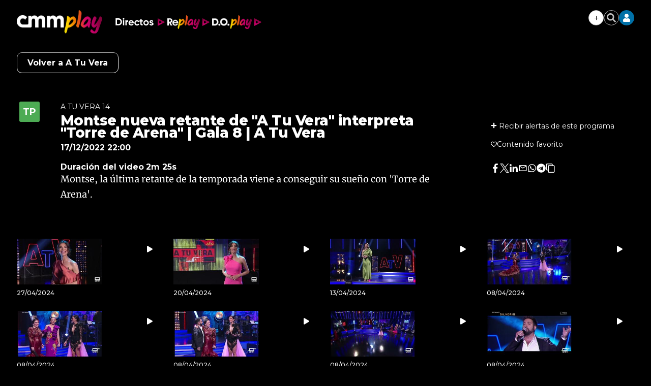

--- FILE ---
content_type: text/html; charset=UTF-8
request_url: https://www.cmmedia.es/recursos/todo/api/v1.0/previsiones-minimodulo
body_size: 173
content:
{
  "previsiones": {
    "Albacete": [
      {
        "dia": "Wednesday", 
        "simbolo": "P", 
        "tmax": 10, 
        "tmin": 3
      }
    ], 
    "Alc\u00e1zar de San Juan": [
      {
        "dia": "Wednesday", 
        "simbolo": "Q", 
        "tmax": 9, 
        "tmin": -1
      }
    ], 
    "Ciudad Real": [
      {
        "dia": "Wednesday", 
        "simbolo": "Q", 
        "tmax": 10, 
        "tmin": 2
      }
    ], 
    "Cuenca": [
      {
        "dia": "Wednesday", 
        "simbolo": "Q", 
        "tmax": 7, 
        "tmin": -1
      }
    ], 
    "Guadalajara": [
      {
        "dia": "Wednesday", 
        "simbolo": "Q", 
        "tmax": 8, 
        "tmin": -1
      }
    ], 
    "Hell\u00edn": [
      {
        "dia": "Wednesday", 
        "simbolo": "P", 
        "tmax": 15, 
        "tmin": 7
      }
    ], 
    "Molina de Arag\u00f3n": [
      {
        "dia": "Wednesday", 
        "simbolo": "Q", 
        "tmax": 5, 
        "tmin": -3
      }
    ], 
    "Puertollano": [
      {
        "dia": "Wednesday", 
        "simbolo": "Q", 
        "tmax": 10, 
        "tmin": 2
      }
    ], 
    "Talavera de la Reina": [
      {
        "dia": "Wednesday", 
        "simbolo": "S", 
        "tmax": 12, 
        "tmin": 3
      }
    ], 
    "Toledo": [
      {
        "dia": "Wednesday", 
        "simbolo": "Q", 
        "tmax": 11, 
        "tmin": 4
      }
    ], 
    "Valdepe\u00f1as": [
      {
        "dia": "Wednesday", 
        "simbolo": "Q", 
        "tmax": 9, 
        "tmin": -1
      }
    ], 
    "Villarrobledo": [
      {
        "dia": "Wednesday", 
        "simbolo": "Q", 
        "tmax": 9, 
        "tmin": 0
      }
    ]
  }
}

--- FILE ---
content_type: text/html; charset=UTF-8
request_url: https://www.cmmedia.es/recursos/todo/api/v1.0/previsiones-mapa-cm/tarde/1/
body_size: 205
content:
{
  "previsiones": {
    "Albacete": [
      {
        "dia": "Wednesday", 
        "simbolo": "P", 
        "tmax": 10, 
        "tmin": 3
      }
    ], 
    "Ciudad Real": [
      {
        "dia": "Wednesday", 
        "simbolo": "Q", 
        "tmax": 10, 
        "tmin": 2
      }
    ], 
    "Cuenca": [
      {
        "dia": "Wednesday", 
        "simbolo": "Q", 
        "tmax": 7, 
        "tmin": -1
      }
    ], 
    "Guadalajara": [
      {
        "dia": "Wednesday", 
        "simbolo": "Q", 
        "tmax": 8, 
        "tmin": -1
      }
    ], 
    "Hell\u00edn": [
      {
        "dia": "Wednesday", 
        "simbolo": "P", 
        "tmax": 15, 
        "tmin": 7
      }
    ], 
    "Madridejos": [
      {
        "dia": "Wednesday", 
        "simbolo": "Q", 
        "tmax": 10, 
        "tmin": -1
      }
    ], 
    "Molina de Arag\u00f3n": [
      {
        "dia": "Wednesday", 
        "simbolo": "Q", 
        "tmax": 5, 
        "tmin": -3
      }
    ], 
    "Puertollano": [
      {
        "dia": "Wednesday", 
        "simbolo": "Q", 
        "tmax": 10, 
        "tmin": 2
      }
    ], 
    "San Clemente": [
      {
        "dia": "Wednesday", 
        "simbolo": "Q", 
        "tmax": 9, 
        "tmin": -1
      }
    ], 
    "Sig\u00fcenza": [
      {
        "dia": "Wednesday", 
        "simbolo": "Q", 
        "tmax": 5, 
        "tmin": -2
      }
    ], 
    "Talavera de la Reina": [
      {
        "dia": "Wednesday", 
        "simbolo": "S", 
        "tmax": 12, 
        "tmin": 3
      }
    ], 
    "Taranc\u00f3n": [
      {
        "dia": "Wednesday", 
        "simbolo": "Q", 
        "tmax": 8, 
        "tmin": 0
      }
    ], 
    "Toledo": [
      {
        "dia": "Wednesday", 
        "simbolo": "Q", 
        "tmax": 11, 
        "tmin": 4
      }
    ], 
    "Tomelloso": [
      {
        "dia": "Wednesday", 
        "simbolo": "P", 
        "tmax": 9, 
        "tmin": -1
      }
    ], 
    "Valdepe\u00f1as": [
      {
        "dia": "Wednesday", 
        "simbolo": "Q", 
        "tmax": 9, 
        "tmin": -1
      }
    ]
  }
}

--- FILE ---
content_type: text/html; charset=UTF-8
request_url: https://www.cmmedia.es/recursos/todo/api/v1.0/previsiones-mapa-cm/noche/1/
body_size: 209
content:
{
  "previsiones": {
    "Albacete": [
      {
        "dia": "Wednesday", 
        "simbolo": "S", 
        "tmax": 10, 
        "tmin": 3
      }
    ], 
    "Ciudad Real": [
      {
        "dia": "Wednesday", 
        "simbolo": "R+", 
        "tmax": 10, 
        "tmin": 2
      }
    ], 
    "Cuenca": [
      {
        "dia": "Wednesday", 
        "simbolo": "S", 
        "tmax": 7, 
        "tmin": -1
      }
    ], 
    "Guadalajara": [
      {
        "dia": "Wednesday", 
        "simbolo": "S", 
        "tmax": 8, 
        "tmin": -1
      }
    ], 
    "Hell\u00edn": [
      {
        "dia": "Wednesday", 
        "simbolo": "R+", 
        "tmax": 15, 
        "tmin": 7
      }
    ], 
    "Madridejos": [
      {
        "dia": "Wednesday", 
        "simbolo": "S", 
        "tmax": 10, 
        "tmin": -1
      }
    ], 
    "Molina de Arag\u00f3n": [
      {
        "dia": "Wednesday", 
        "simbolo": "S", 
        "tmax": 5, 
        "tmin": -3
      }
    ], 
    "Puertollano": [
      {
        "dia": "Wednesday", 
        "simbolo": "R+", 
        "tmax": 10, 
        "tmin": 2
      }
    ], 
    "San Clemente": [
      {
        "dia": "Wednesday", 
        "simbolo": "S", 
        "tmax": 9, 
        "tmin": -1
      }
    ], 
    "Sig\u00fcenza": [
      {
        "dia": "Wednesday", 
        "simbolo": "S", 
        "tmax": 5, 
        "tmin": -2
      }
    ], 
    "Talavera de la Reina": [
      {
        "dia": "Wednesday", 
        "simbolo": "M", 
        "tmax": 12, 
        "tmin": 3
      }
    ], 
    "Taranc\u00f3n": [
      {
        "dia": "Wednesday", 
        "simbolo": "S", 
        "tmax": 8, 
        "tmin": 0
      }
    ], 
    "Toledo": [
      {
        "dia": "Wednesday", 
        "simbolo": "S", 
        "tmax": 11, 
        "tmin": 4
      }
    ], 
    "Tomelloso": [
      {
        "dia": "Wednesday", 
        "simbolo": "S", 
        "tmax": 9, 
        "tmin": -1
      }
    ], 
    "Valdepe\u00f1as": [
      {
        "dia": "Wednesday", 
        "simbolo": "R+", 
        "tmax": 9, 
        "tmin": -1
      }
    ]
  }
}

--- FILE ---
content_type: text/html; charset=UTF-8
request_url: https://www.cmmedia.es/recursos/todo/api/v1.0/previsiones-mapa-espana/noche/1/
body_size: 267
content:
{
  "previsiones": {
    "Badajoz": [
      {
        "dia": "Wednesday", 
        "simbolo": "J", 
        "tmax": 14, 
        "tmin": 7
      }
    ], 
    "Barcelona": [
      {
        "dia": "Wednesday", 
        "simbolo": "N+", 
        "tmax": 14, 
        "tmin": 9
      }
    ], 
    "Bilbao": [
      {
        "dia": "Wednesday", 
        "simbolo": "S", 
        "tmax": 16, 
        "tmin": 7
      }
    ], 
    "Huelva": [
      {
        "dia": "Wednesday", 
        "simbolo": "I", 
        "tmax": 16, 
        "tmin": 9
      }
    ], 
    "Huesca": [
      {
        "dia": "Wednesday", 
        "simbolo": "S", 
        "tmax": 11, 
        "tmin": 6
      }
    ], 
    "Ja\u00e9n": [
      {
        "dia": "Wednesday", 
        "simbolo": "S", 
        "tmax": 13, 
        "tmin": 5
      }
    ], 
    "Le\u00f3n": [
      {
        "dia": "Wednesday", 
        "simbolo": "R+", 
        "tmax": 10, 
        "tmin": 4
      }
    ], 
    "Madrid": [
      {
        "dia": "Wednesday", 
        "simbolo": "S", 
        "tmax": 8, 
        "tmin": 1
      }
    ], 
    "Mondo\u00f1edo": [
      {
        "dia": "Wednesday", 
        "simbolo": "S", 
        "tmax": 14, 
        "tmin": 7
      }
    ], 
    "Murcia": [
      {
        "dia": "Wednesday", 
        "simbolo": "S-", 
        "tmax": 18, 
        "tmin": 9
      }
    ], 
    "M\u00e1laga": [
      {
        "dia": "Wednesday", 
        "simbolo": "S", 
        "tmax": 17, 
        "tmin": 11
      }
    ], 
    "Olot": [
      {
        "dia": "Wednesday", 
        "simbolo": "O", 
        "tmax": 13, 
        "tmin": 3
      }
    ], 
    "Palma": [
      {
        "dia": "Wednesday", 
        "simbolo": "P", 
        "tmax": 16, 
        "tmin": 10
      }
    ], 
    "Puertollano": [
      {
        "dia": "Wednesday", 
        "simbolo": "R+", 
        "tmax": 10, 
        "tmin": 2
      }
    ], 
    "Salamanca": [
      {
        "dia": "Wednesday", 
        "simbolo": "S", 
        "tmax": 10, 
        "tmin": 5
      }
    ], 
    "Santa Cruz de Tenerife": [
      {
        "dia": "Wednesday", 
        "simbolo": "A", 
        "tmax": 21, 
        "tmin": 16
      }
    ], 
    "Sueca": [
      {
        "dia": "Wednesday", 
        "simbolo": "S-", 
        "tmax": 17, 
        "tmin": 9
      }
    ], 
    "Teruel": [
      {
        "dia": "Wednesday", 
        "simbolo": "S", 
        "tmax": 11, 
        "tmin": 1
      }
    ], 
    "Val\u00e8ncia": [
      {
        "dia": "Wednesday", 
        "simbolo": "S-", 
        "tmax": 16, 
        "tmin": 10
      }
    ], 
    "Villanueva de la Jara": [
      {
        "dia": "Wednesday", 
        "simbolo": "S", 
        "tmax": 9, 
        "tmin": 1
      }
    ]
  }
}